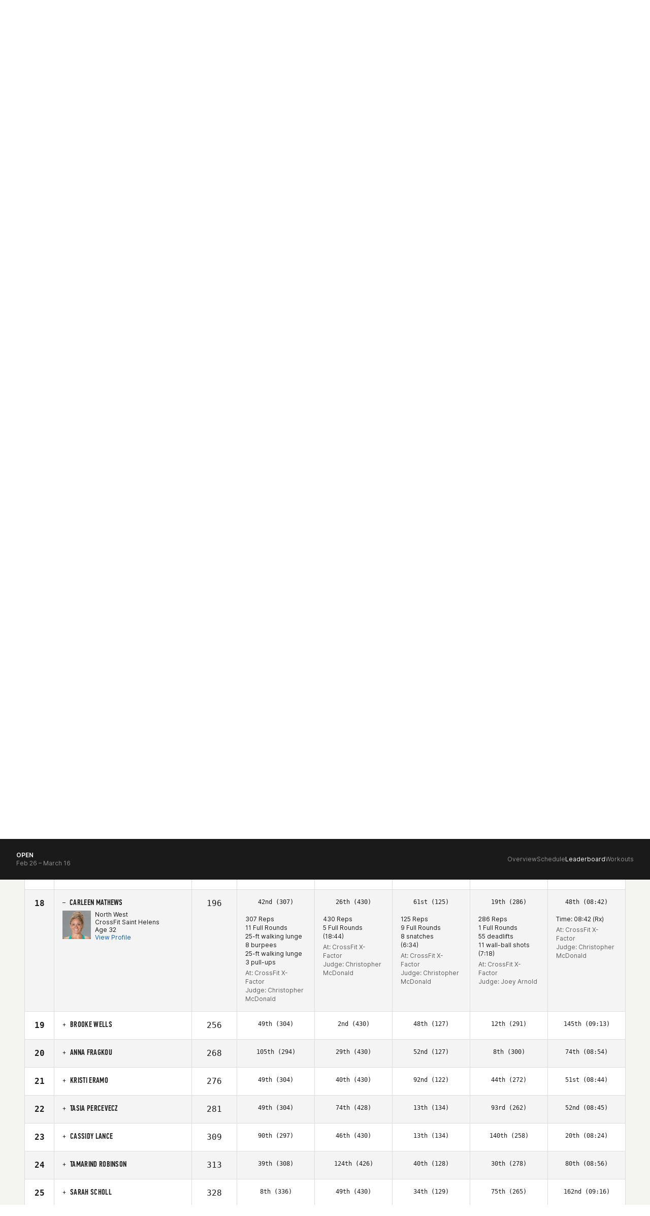

--- FILE ---
content_type: text/javascript
request_url: https://games.crossfit.com/assets/build/games-lb-render.js
body_size: 10518
content:
define([ "games-lb-config", "dynamic-component", "underscore", "games-lb-helpers" ], function(config, dc, _, helpers) {
    var h = dc.h;
    function Render(update, state) {
        var isMobile = state.isMobile();
        var classes = ".inner-container";
        var isRosterLeaderboard = state.isRosterLeaderboard;
        var displayRosterRegionColumn = isRosterLeaderboard && state.displayRosterRegionColumn;
        var displayRosterStatusColumn = isRosterLeaderboard && state.displayRosterStatusColumn;
        var displayRosterRanksColumn = isRosterLeaderboard && state.displayRosterRanksColumn;
        var controls = state.controls.list;
        var competition = helpers.getControlSelectedValue(controls, config.CONTROL.NAME.COMPETITION);
        var isEmptyLeaderboard = state.athletes.length == 0;
        var main = [];
        var hero = {};
        var leaderboard_year = state.meta.leaderboardYear || "";
        var leaderboard_name = state.meta.leaderboardName;
        var kicker = leaderboard_year + " Games Season";
        if (leaderboard_name == "Games" && (leaderboard_year == 2022 || leaderboard_year == 2023)) {
            kicker = leaderboard_year + " NOBULL CrossFit Games";
        }
        if (!helpers.isCustomLeaderboard(state)) {
            hero = h(".hero-bg", {
                attributes: {
                    "data-name": state.competitionType
                }
            }, [ h("div.inner-container", [ h("div.heading-text", [ h("h1", "Leaderboard"), h("p.kicker", kicker) ]), !isMobile ? h("div.desktop.controls", renderControls(update, state, isRosterLeaderboard)) : h("button.filter", {
                "ev-click": function() {
                    update("toggleFilterVisibility");
                }
            }, [ state.controls.visible ? "Close" : "Filters" ]) ]) ]);
        }
        if (state.error) {
            var errorClass = state.error.severity == config.ERROR_SEVERITY.ERROR ? ".text-danger" : ".text-info";
            main.push(h("div.empty-leaderboard" + errorClass, [ state.error.message ]));
        } else if (isEmptyLeaderboard) {
            main.push(h("div.empty-leaderboard", [ helpers.isNationalChampionsLeaderboard(controls) ? config.ERROR_MESSAGE.EMPTY_LEADERBOARD_NATIONAL_CHAMPIONS : config.ERROR_MESSAGE.EMPTY_LEADERBOARD ]));
        } else {
            main = main.concat([ isMobile ? renderMobileAthletes(update, state.workouts, state.athletes, isRosterLeaderboard, displayRosterRegionColumn, displayRosterStatusColumn, displayRosterRanksColumn, competition) : renderDesktopAthletes(update, state.workouts, state.athletes, undefined, controls, isRosterLeaderboard, displayRosterRegionColumn, displayRosterStatusColumn, displayRosterRanksColumn, state.activeWorkoutPage), isMobile ? renderMobileFooter(update, state.footer) : renderDesktopFooter(update, state.footer) ]);
        }
        main = h("div" + classes, [ isMobile ? h("div.mobile.controls" + (state.controls.visible ? "" : ".hidden"), {
            visibilityClass: new helpers.TransitionEndClassHook(controls.visible ? "expanded" : "collapsed")
        }, renderControls(update, state, isRosterLeaderboard)) : "", renderSponsor(state), renderGlobalError(state.globalError) ].concat(main));
        main = [ renderCustomLeaderboardHeader(update, state, controls) ].concat(main);
        classes = !state.initialized ? ".loading-initial" : "";
        classes += state.globalError ? ".global-error" : "";
        if (!helpers.isCustomLeaderboard(state)) {
            main = h("div.lb-main" + classes, [ hero, main ]);
        } else {
            main = h("div.lb-main" + classes, [ main ]);
        }
        if (helpers.isCustomLeaderboard(state) && !state.isLoading()) {
            helpers.expressionsExpandButton(state);
        }
        return main;
    }
    Render.renderDesktopAthletes = renderDesktopAthletes;
    Render.renderMobileAthletes = renderMobileAthletes;
    Render.renderGlobalError = renderGlobalError;
    Render.renderDesktopFooterPages = renderDesktopFooterPages;
    Render.renderMobileFooterPages = renderMobileFooterPages;
    Render.renderSelectControl = renderSelectControl;
    return Render;
    function renderGlobalError(message) {
        return h("div.global-error-message", [ message || "" ]);
    }
    function renderCustomLeaderboardHeader(update, state, controls) {
        var header = [];
        var header_buttons = [];
        if (helpers.isCustomLeaderboard(state) && !_.isEmpty(state.customLeaderboard)) {
            if (!state.initialCompetitionInfo.customLeaderboard.embed) {
                var totalCompetitors = state.footer.totalCompetitors;
                if (!state.isMobile() && totalCompetitors > 0) {
                    if (totalCompetitors <= 1e4) {
                        header_buttons = header_buttons.concat([ h("a#lbExport", {
                            attributes: {
                                title: "Download " + totalCompetitors + (totalCompetitors > 1 ? " athletes" : " athlete")
                            },
                            "ev-click": function(event) {
                                var button = $(event.target);
                                button.prop("disable", true).text("Downloading ...");
                                $.get(helpers.createCustomLeaderboardUrl(state, {
                                    per_page: 0
                                }), function(data) {
                                    event.preventDefault();
                                    if (data.statusCode == 413) {
                                        button.text("Download exceeds 10,000 athlete maximum");
                                    } else if (data.statusCode == 408) {
                                        var attempts = button.data("attempts") || 1, max_attempts = 3, wait_between_attempts = 1e3;
                                        if (attempts >= max_attempts) {
                                            button.text("Download is large.  Please try again.");
                                        } else {
                                            window.setTimeout(function() {
                                                button.data("attempts", ++attempts);
                                                event.target.click();
                                            }, wait_between_attempts);
                                        }
                                    } else {
                                        var csv = [ [ "Name", "CFID", "Age", "Gender", "Country", "Overall Rank", "Overall Points" ].concat(_.map(state.workouts, function(workout) {
                                            var name = workout.display;
                                            return [ name + " Rank", name + " Score", name + " Time / Tiebreak (secs)" ];
                                        })).join(",") ];
                                        if (data.leaderboardRows) {
                                            csv = csv.concat(data.leaderboardRows.map(function(row) {
                                                var entrant = row.entrant, scores = row.scores;
                                                var row = [ entrant.competitorName, entrant.competitorId, entrant.age, entrant.gender, entrant.countryOfOriginName, row.overallRank, row.overallScore ];
                                                if (scores) {
                                                    row = row.concat(scores.map(function(score) {
                                                        return [ score.rank, score.scoreDisplay, score.time ];
                                                    }));
                                                }
                                                return row.join(",");
                                            })).join("\n");
                                        }
                                        button.text("Download Complete").prop("disable", false);
                                        var link = $("<a>").attr({
                                            href: "data:text/csv;charset=utf-8," + encodeURIComponent(csv),
                                            download: state.customLeaderboard.name.replace(/\s/g, "-") + ".csv"
                                        }).appendTo($("body"));
                                        link.get(0).click();
                                        link.remove();
                                    }
                                });
                            }
                        }, [ h("span", [ "Download" ]), h("img.light", {
                            attributes: {
                                src: config.ICON_IMAGE_PATH + "download-light.svg"
                            }
                        }) ]) ]);
                    } else {
                        header_buttons = header_buttons.concat([ h("a#lbExport", {
                            attributes: {
                                title: "Download exceeds 10,000 athlete maximum"
                            },
                            "ev-click": function(event) {
                                var button = $(event.target);
                                button.prop("disable", true).text(button.attr("title"));
                            }
                        }, [ h("span", [ "Download" ]), h("img.light", {
                            attributes: {
                                src: config.ICON_IMAGE_PATH + "download-light.svg"
                            }
                        }) ]) ]);
                    }
                }
                if (state.customLeaderboard.is_owner) {
                    header_buttons = header_buttons.concat([ h("a.btn.btn-white-outline", {
                        href: "/manage-custom-leaderboards/" + state.customLeaderboard.identifier + "/edit"
                    }, [ h("span", [ "Edit" ]), h("img.light", {
                        attributes: {
                            src: config.ICON_IMAGE_PATH + "edit-light.svg"
                        }
                    }), h("img.dark", {
                        attributes: {
                            src: config.ICON_IMAGE_PATH + "edit.svg"
                        }
                    }) ]) ]);
                }
            }
            header = [ h("div.inner-container", [ h("div.top-container", [ h("div.name-container", [ h("h1.name", state.customLeaderboard.name), h("h2", "Custom Leaderboard") ]), h("div.button-container", header_buttons) ]), h("div.bottom-container", [ h("div.contains-container", [ h("div.text", [ "This Leaderboard Contains:" ]), renderCustomLeaderboardExpressions(update, state) ]), h("div.athlete-search", renderControls(update, state)) ]) ]) ];
            return h("div.header", header);
        }
    }
    function renderCustomLeaderboardExpressions(update, state) {
        var expressions = state.customLeaderboard.query, expanded = state.customLeaderboard.ui.expanded, query = state.customLeaderboard.query, expandedClass = "";
        if (expanded != null) {
            expandedClass = state.customLeaderboard.ui.expanded ? ".expanded" : ".collapsed";
        } else {
            if (query.length > 0) {
                expandedClass = ".collapsed";
            }
        }
        return h("div.expressions", [ h("div#expressionsExpand.hidden", [ h("span.toggle", {
            onclick: function() {
                update("toggleExpressionsExpansion");
            }
        }, [ expanded ? "Less" : "More" ]) ]), h("ul#query.list-unstyled.small" + expandedClass, [ expressions.map(function(expression) {
            var label = expression.label.split("Include: ");
            label = label.length > 1 ? label[1] : label[0];
            return h("li.expression", [ h("span", label) ]);
        }) ]) ]);
    }
    function renderControls(update, state, isRosterLeaderboard) {
        var controls = state.controls;
        if (_.isEmpty(controls.list)) {
            return h("div.empty");
        } else {
            if (helpers.isCustomLeaderboard(state)) {
                var dynamicControls = controls.list.map(function(c, i) {
                    if (c.type === config.CONTROL.TYPE.SEARCH && c.name == config.CONTROL.NAME.ATHLETE_SEARCH) {
                        return renderSearchControl(update, c, i, controls.list, state);
                    }
                });
            } else {
                var dynamicControls = controls.list.map(function(c, i) {
                    if (c.type === config.CONTROL.TYPE.SELECT) {
                        return renderSelectControl(update, c, i, controls.list);
                    } else if (c.type === config.CONTROL.TYPE.MULTISELECT) {
                        return renderMultiSelectControl(update, c, i);
                    } else if (c.type === config.CONTROL.TYPE.SEARCH) {
                        return renderSearchControl(update, c, i, controls.list, state);
                    } else if (c.type === config.CONTROL.TYPE.BUTTON) {
                        return renderButtonControl(update, c, i);
                    } else {
                        return renderInvalidControl();
                    }
                });
            }
            var size = _.size(dynamicControls);
            var filtered = _.filter(dynamicControls, function(e) {
                return e != undefined;
            });
            var key = size - 1;
            if (dynamicControls[key] == undefined) {
                key = filtered.length;
            }
            var additionalLeaderboardButtons = renderAdditionalLeaderboardButtons(state);
            if (additionalLeaderboardButtons) {
                dynamicControls.push(additionalLeaderboardButtons);
            }
            var eventDetailsLink = renderEventDetailsLink(state);
            if (eventDetailsLink) {
                dynamicControls.push(eventDetailsLink);
            }
            return dynamicControls;
        }
    }
    function renderSelectControl(update, control, controlIndex, controlsList) {
        var selectClass = control.class ? "." + control.class : "", divisionControl = _.findWhere(controlsList, {
            name: config.CONTROL.NAME.DIVISION
        }), divisionId = _.isObject(divisionControl) ? divisionControl.selectedValue : config.CONTROL.VALUE.DIVISION.DEFAULT, data_name = control.name;
        if (control.name === config.CONTROL.NAME.WORKOUT_TYPE) {
            var validWorkoutTypes = [];
            if (divisionId == parseInt(config.CONTROL.VALUE.DIVISION.TEAM)) {
                validWorkoutTypes = [ config.CONTROL.VALUE.WORKOUT_TYPE.RXD ];
            } else {
                var divisionValue = _.findWhere(divisionControl.data, {
                    value: String(divisionId)
                }), competition_year = helpers.getYear(controlsList);
                if (divisionValue.type == config.DIVISION_TYPE.ADAPTIVE) {
                    if (competition_year >= 2023) {
                        validWorkoutTypes = [ config.CONTROL.VALUE.WORKOUT_TYPE.RXD, config.CONTROL.VALUE.WORKOUT_TYPE.SCALED ];
                    } else {
                        validWorkoutTypes = [ config.CONTROL.VALUE.WORKOUT_TYPE.RXD ];
                    }
                }
            }
            if (!_.isEmpty(validWorkoutTypes)) {
                control.data = _.filter(control.data, function(option) {
                    return validWorkoutTypes.includes(option.value);
                });
                if (!_.findWhere(control.data, {
                    value: parseInt(control.selectedValue)
                })) {
                    control.selectedValue = control.data[0].value;
                }
            }
        } else if (control.name === config.CONTROL.NAME.HASHTAG_SEARCH) {
            if (divisionId == parseInt(config.CONTROL.VALUE.DIVISION.TEAM)) {
                return null;
            }
        }
        if (data_name == null) {
            data_name = control.config_name;
        }
        if (control.data.length > 1 || control.force_render) {
            var selection = getSelectedOption(control.data, control.selectedValue) || control.data[0], selectionDisplay = selection ? selection.display_override || selection.display : "";
            return h("div.control.select" + selectClass, {
                attributes: {
                    "data-name": data_name
                }
            }, [ h("div.input.select-wrapper", [ renderLabelElement(data_name, control.label), h("div.text", [ h("span", [ selectionDisplay ]), h("span.down-caret") ]), renderSelectElement(data_name, control.data, control.selectedValue, selectChangeHandler(update, controlIndex)) ]) ]);
        }
    }
    function renderMultiSelectControl(update, state, controlIndex) {
        var selection = getSelectedOption(state.data, state.selectedValue);
        selection = selection || state.data[0];
        var selectionDisplay = selection ? selection.display : "";
        var childSelection = getSelectedOption(selection.selects, selection.selectedValue);
        var childSelectionDisplay = childSelection ? childSelection.display : "";
        return h("div.control.multiselect", {
            attributes: {
                "data-name": state.name
            }
        }, [ h("div.group", [ renderLabelElement(state.name, state.label), h("div.input.select-wrapper", [ selectionDisplay, renderSelectElement(state.name, state.data, state.selectedValue, selectChangeHandler(update, controlIndex)) ]) ]), h("div.group", [ renderLabelElement(selection.name, ""), h("div.input.select-wrapper", [ childSelectionDisplay, renderSelectElement(selection.name, selection.selects, selection.selectedValue, multiselectChildChangeHandler(update, controlIndex)) ]) ]) ]);
    }
    function renderSearchControl(update, control, controlIndex, controlsList, state) {
        var widget, suggestion;
        var clearSearchHandler = false, placeholder_override = false, selectedDivision = helpers.getSelectedDivision(controlsList);
        if (control.name === config.CONTROL.NAME.ATHLETE_SEARCH) {
            if (helpers.isAffiliateSearch(controlsList)) {
                suggestion = function(affiliate) {
                    return "<div>" + affiliate.name + "</div>";
                };
                placeholder_override = "Search by Affiliate";
            } else {
                if (selectedDivision == config.CONTROL.VALUE.DIVISION.TEAM) {
                    suggestion = function(team) {
                        var affiliate = team.affiliate ? "<br><span class='text-muted'>" + team.affiliate + "</span>" : "";
                        return "<div><b>" + team.name + "</b>" + affiliate + "</div>";
                    };
                    placeholder_override = "Search by Team";
                } else {
                    suggestion = function(athlete) {
                        var division = athlete.division_name ? "<br><span class='text-muted'>" + athlete.division_name + "</span>" : "";
                        var affiliate = athlete.affiliate ? "<br><span class='text-muted'>" + athlete.affiliate + "</span>" : "";
                        var child_competition_name = athlete.child_competition_name ? "<br><span class='text-muted'>" + athlete.child_competition_name + "</span>" : "";
                        return "<div><b>" + athlete.name + "</b>" + division + affiliate + child_competition_name + "</div>";
                    };
                }
            }
            widget = new helpers.AthleteSearchWidget({
                name: control.name,
                source: helpers.createAthleteSearchSource(state, controlsList),
                suggestion: suggestion,
                display: control.selectedValue.display,
                placeholder: placeholder_override || control.placeholder_override || control.placeholder,
                controls: controlsList,
                selectHandler: searchSelectHandler(update, controlIndex),
                changeHandler: athleteSearchChangeHandler(update, controlIndex),
                startLoadingHandler: update.bind({}, "startLoading"),
                stopLoadingHandler: update.bind({}, "stopLoading")
            });
            clearSearchHandler = function(control) {
                update("setAthleteAutoCompleteResults", {
                    name: ""
                });
                if (helpers.isCustomLeaderboard(state)) {
                    helpers.setQueryString({});
                }
                update("setControlSelectedValue", {
                    controlIndex: controlIndex,
                    selectedValue: function(control) {
                        return {
                            display: null,
                            value: null
                        };
                    }
                });
            };
        } else if (control.name === config.CONTROL.NAME.HASHTAG_SEARCH) {
            if (selectedDivision != config.CONTROL.VALUE.DIVISION.TEAM) {
                var inputSanitizerHandler = function() {
                    return function(event) {
                        var input = $(event.target), value = input.val(), regex;
                        try {
                            regex = new RegExp(/[^\p{Alphabetic}\d]/, "ug");
                        } catch (error) {
                            regex = new RegExp(/[^\w\u0080-\u00FF\u0370-\u03FF\u0400-\u04FF]/, "g");
                        }
                        input.typeahead("val", value.replace(regex, ""));
                    };
                };
                widget = new helpers.HashtagSearchWidget({
                    name: control.name,
                    source: helpers.createHashtagSearchSource(controlsList),
                    suggestion: function(hashtag) {
                        return "<div>" + hashtag.name + "</div>";
                    },
                    display: control.selectedValue.display,
                    placeholder: placeholder_override || control.placeholder_override || control.placeholder,
                    controls: controlsList,
                    selectHandler: searchSelectHandler(update, controlIndex),
                    changeHandler: searchChangeHandler(update, controlIndex),
                    startLoadingHandler: update.bind({}, "startLoading"),
                    stopLoadingHandler: update.bind({}, "stopLoading"),
                    inputSanitizerHandler: inputSanitizerHandler(update, controlIndex)
                });
            }
        } else if (control.data) {
            var searchData = _.flatten(control.data.map(function(elem) {
                var result = [];
                if (elem.states) {
                    result = elem.states.slice(0);
                }
                result.push(elem);
                return result;
            }));
            if (searchData.length > 0) {
                widget = new helpers.LocalSearchWidget({
                    name: control.name,
                    display: control.selectedValue.display,
                    placeholder: placeholder_override || control.placeholder_override || control.placeholder,
                    data: searchData,
                    selectHandler: localSearchSelectHandler(update, controlIndex),
                    changeHandler: searchChangeHandler(update, controlIndex)
                });
            }
        }
        if (!clearSearchHandler) {
            clearSearchHandler = function() {
                update("setControlSelectedValue", {
                    controlIndex: controlIndex,
                    selectedValue: function() {
                        return {
                            display: null,
                            value: null
                        };
                    }
                });
            };
        }
        if (widget) {
            var children = [ widget ];
            var display = control.selectedValue.display;
            if (display != "" && typeof display != "undefined") {
                children.push([ h("span.cficon.cficon-withdrawn.clear-search", {
                    "ev-click": function() {
                        clearSearchHandler(control);
                    }
                }) ]);
            }
            return h("div.control.search", {
                attributes: {
                    "data-name": control.name
                }
            }, [ h("div.input", children) ]);
        }
    }
    function renderButtonControl(update, state) {
        var buttonClass = state.class ? "." + state.class : "", selected = _.findWhere(state.data, {
            value: state.selectedValue
        }), buttonText = selected.display;
        if (selected.icon) {
            buttonText = [ h("i.cficon.cficon-" + selected.icon) ].concat(buttonText);
        }
        return h("div.control.button" + buttonClass, {
            attributes: {
                "data-name": state.name
            }
        }, [ h("button.btn", {
            "ev-click": function() {
                update("toggleButton", {
                    name: state.name
                });
            },
            attributes: {
                value: selected.value
            }
        }, [ buttonText ]) ]);
    }
    function renderAdditionalLeaderboardButtons(state) {
        var controlsList = state.controls.list, leaderboards = state.athleteAutoCompleteResults.leaderboards, athlete = state.athleteAutoCompleteResults.athlete;
        if (leaderboards) {
            var onCurrentLeaderboard = helpers.isAthleteOnCurrentLeaderboard(leaderboards, controlsList), currentLeaderboard = _.find(leaderboards, onCurrentLeaderboard);
            if (currentLeaderboard) {
                currentLeaderboard.current_leaderboard = true;
            }
            var buttons = $.map(leaderboards, function(lb) {
                var currentLeaderboardClass = lb.current_leaderboard ? ".current-leaderboard" : "";
                return h("button.btn.btn-link" + currentLeaderboardClass, {
                    "ev-click": function() {
                        var queryString = $.currentQueryString();
                        queryString["division"] = lb.division_id;
                        queryString["scaled"] = lb.tier;
                        window.location = helpers.setQueryString(queryString);
                    }
                }, [ lb.division_name + " " + lb.tier_name ]);
            });
            if (buttons.length > 0 && !helpers.isCustomLeaderboard(state)) {
                return h("div#athleteLeaderboards.control.list", [ renderLabelElement("athlete-leaderboards", athlete.first_name + "'s Athlete Leaderboards"), h("div", buttons) ]);
            }
        }
    }
    function renderEventDetailsLink(state) {
        var eventDetailsLink = state.competitionConfig.event_details_link;
        if (typeof eventDetailsLink != "undefined") {
            return h("div.event-details-link.control", [ h("a", {
                attributes: {
                    href: eventDetailsLink.url,
                    target: "_blank"
                }
            }, [ eventDetailsLink.text ]) ]);
        }
    }
    function renderSponsor(state) {
        var sponsor = state.competitionConfig.leaderboard_sponsor;
        if (!sponsor || !sponsor.logo || sponsor.logo === "") {
            return;
        }
        var sponsor_by_text = sponsor.sponsored_by_text || "";
        var sponsor_link = sponsor.link && typeof sponsor.link === "object" ? sponsor.link : {};
        var link_url = sponsor_link.url || "";
        var link_text = sponsor_link.text || "";
        var attributes = {
            title: link_text,
            alt: link_text,
            src: sponsor.logo
        };
        return h("div.leaderboard-sponsor-link", [ sponsor_by_text ? h("span", sponsor_by_text) : null, link_url ? h("a", {
            attributes: {
                href: link_url,
                target: "_blank",
                rel: "noopener noreferrer"
            }
        }, [ h("img", {
            attributes: attributes
        }) ]) : h("img", {
            attributes: attributes
        }) ]);
    }
    function renderInvalidControl() {
        return h("div.control.invalid", [ "Invalid Control" ]);
    }
    function renderLabelElement(name, label) {
        return h("label", {
            attributes: {
                "for": "control-" + name
            }
        }, [ label ]);
    }
    function renderSelectElement(name, options, selectedValue, onChange) {
        return h("select#control-" + name, {
            attributes: {
                name: name
            },
            "ev-change": _.isFunction(onChange) ? onChange : undefined
        }, options.map(function(o) {
            var display = o.display_override || o.display;
            return renderOptionElement(o.value, display, o.value == selectedValue);
        }));
    }
    function renderOptionElement(value, display, selected) {
        return h("option", {
            attributes: {
                value: value
            },
            selected: selected
        }, [ display ]);
    }
    function getSelectedOption(options, value) {
        return _.find(options, function(o) {
            return o.value == value;
        });
    }
    function selectChangeHandler(update, controlIndex) {
        return function onChange(event) {
            update("setControlSelectedValue", {
                controlIndex: controlIndex,
                selectedValue: event.target.value
            });
        };
    }
    function multiselectChildChangeHandler(update, controlIndex) {
        return function onChange(event) {
            update("setMultiselectChildSelectedValue", {
                controlIndex: controlIndex,
                selectedValue: event.target.value
            });
        };
    }
    function searchSelectHandler(update, controlIndex) {
        return function(event, selection) {
            update("setAthleteSearchControls", {
                selection: selection,
                controlIndex: controlIndex
            });
        };
    }
    function athleteSearchChangeHandler(update, controlIndex) {
        return function(event) {
            if (!helpers.isAlphanumericKey(event.keyCode) && event.keyCode !== 8) return;
            update("setAthleteAutoCompleteResults", {
                name: event.target.value
            });
            update("setControlSelectedValue", {
                controlIndex: controlIndex,
                selectedValue: function(control) {
                    if (control.selectedValue.display === event.target.value) return control.selectedValue;
                    return {
                        display: event.target.value,
                        value: null
                    };
                }
            });
        };
    }
    function searchChangeHandler(update, controlIndex) {
        return function(event) {
            if (!helpers.isAlphanumericKey(event.keyCode) && event.keyCode !== 8) return;
            update("setControlSelectedValue", {
                controlIndex: controlIndex,
                selectedValue: function(control) {
                    if (control.selectedValue.display === event.target.value) return control.selectedValue;
                    return {
                        display: event.target.value,
                        value: null
                    };
                }
            });
        };
    }
    function localSearchSelectHandler(update, controlIndex) {
        return function(event, selection) {
            update("setControlSelectedValue", {
                controlIndex: controlIndex,
                selectedValue: {
                    display: selection.display,
                    value: selection.value
                }
            });
        };
    }
    function renderDesktopAthletes(update, workouts, athletes, onClickRow, controls, isRosterLeaderboard, displayRosterRegionColumn, displayRosterStatusColumn, displayRosterRanksColumn, activeWorkoutPage) {
        var division = helpers.getSelectedDivision(controls);
        var competition = helpers.getControlSelectedValue(controls, config.CONTROL.NAME.COMPETITION);
        var year = helpers.getControlSelectedValue(controls, config.CONTROL.NAME.YEAR);
        var sort = helpers.getControlSelectedValue(controls, config.CONTROL.NAME.SORT);
        return h("table.desktop.athletes", [ new helpers.WorkoutPageButtonWidget({
            direction: "previous",
            text: "",
            activeWorkoutPage: activeWorkoutPage,
            update: update,
            numWorkouts: workouts.length
        }), new helpers.WorkoutPageButtonWidget({
            direction: "next",
            text: "",
            activeWorkoutPage: activeWorkoutPage,
            update: update,
            numWorkouts: workouts.length
        }), renderTableHeader(update, isRosterLeaderboard, displayRosterRegionColumn, displayRosterStatusColumn, displayRosterRanksColumn, workouts, controls, competition, year, division, activeWorkoutPage), renderTableBody(update, isRosterLeaderboard, displayRosterRegionColumn, displayRosterStatusColumn, displayRosterRanksColumn, workouts, athletes, sort, activeWorkoutPage, competition, onClickRow) ]);
    }
    function renderMobileAthletes(update, workouts, athletes, isRosterLeaderboard, displayRosterRegionColumn, displayRosterStatusColumn, displayRosterRanksColumn, competition) {
        return h("div.mobile.athletes", athletes.map(function(a, i) {
            var classes = a.ui.expanded ? ".expanded" : ".collapsed";
            classes += a.ui.alternateView ? ".alternate" : "";
            classes += a.ui.highlight ? ".highlighted" : "";
            if (!isRosterLeaderboard) {
                classes += a.ui.drawBlueHR ? ".bottom-border" : "";
            }
            classes += helpers.isAthleteDisqualified(a) ? ".disqualified" : "";
            return h("div.athlete" + classes, {
                scroll: a.ui.highlight && a.ui.firstHighlight ? new helpers.AthleteScrollHook(a.ui.timestamp) : undefined
            }, [ renderMobileAthletesName(update, a, i, isRosterLeaderboard, displayRosterRanksColumn, competition), renderMobileAthletesDetails(update, a, i, workouts, isRosterLeaderboard, displayRosterRegionColumn, displayRosterStatusColumn, displayRosterRanksColumn, competition) ]);
        }));
    }
    function renderMobileAthletesName(update, athlete, index, isRosterLeaderboard, displayRosterRanksColumn, competition) {
        var name;
        if (competition == config.CONTROL.VALUE.COMPETITION.TEAM_SERIES) {
            var roster = athlete.roster;
            name = helpers.getTeamSeriesHeadlineName(roster);
        } else {
            name = athlete.entrant.competitorName;
        }
        var children = [ h("span.name", [ name ]) ];
        if (isRosterLeaderboard) {
            if (displayRosterRanksColumn) {
                children = [ h("span.pos", [ athlete.overallRank ]), h("span.total-points", [ athlete.overallScore != "" ? "(" + athlete.overallScore + ")" : "" ]) ].concat(children);
            }
        } else {
            children = [ h("span.pos", [ athlete.overallRank ]), h("span.total-points", [ athlete.overallScore != "" ? "(" + athlete.overallScore + ")" : "" ]) ].concat(children);
        }
        return h("h3", {
            "ev-click": function() {
                update("toggleAthleteExpansion", {
                    index: index
                });
            }
        }, [ renderInviteStatus(athlete), h("span.athlete-placement-stat-name", children), renderCountryChampionFlag(update, athlete) ]);
    }
    function renderMobileAthletesDetails(update, athlete, index, workouts, isRosterLeaderboard, displayRosterRegionColumn, displayRosterStatusColumn, displayRosterRanksColumn, competition) {
        var numWorkouts = workouts.length;
        var minRows = competition == config.CONTROL.VALUE.COMPETITION.TEAM_SERIES ? Math.max(numWorkouts, 6) : Math.max(numWorkouts, 3);
        return h("div.details", [ renderMobileAthletesScores(athlete, workouts, isRosterLeaderboard, displayRosterRegionColumn, displayRosterStatusColumn, minRows), renderMobileAthletesProfile(update, athlete, index, competition), renderMobileAthletesInfo(athlete, minRows, competition) ]);
    }
    function renderMobileAthletesScores(athlete, workouts, isRosterLeaderboard, displayRosterRegionColumn, displayRosterStatusColumn, minRows) {
        var regionName = athlete.entrant.regionName;
        regionName = regionName ? "Region: " + regionName + " " : "";
        var emptyRows = createEmptyListItems(minRows - workouts.length);
        var scoreChildren;
        if (isRosterLeaderboard) {
            scoreChildren = [ displayRosterStatusColumn ? h("li", [ "Invitation Status: " + helpers.getInvitationStatus(athlete) ]) : undefined, displayRosterRegionColumn ? h("li", [ regionName + "(" + athlete.overallRank + ")" ]) : undefined ].concat(emptyRows.slice(Number(displayRosterRegionColumn) + Number(displayRosterStatusColumn)));
        } else {
            scoreChildren = workouts.map(function(w, ii) {
                var score = athlete.scores[ii];
                return h("li", [ w.display + ":", renderScoreDisplay(score, true) || h("span", [ "--" ]), score.video == 1 ? renderScoreVideoIcon(score.scoreIdentifier) : undefined ]);
            }).concat(emptyRows);
        }
        return h("ul.scores", scoreChildren);
    }
    function renderMobileAthletesInfo(athlete, minRows, competition) {
        var entrant = athlete.entrant;
        var children = [];
        var isTeamSeries = competition == config.CONTROL.VALUE.COMPETITION.TEAM_SERIES;
        if (entrant.countryOfOriginName) children.push(h("li", [ entrant.countryOfOriginName ]));
        if (entrant.regionName) children.push(h("li", [ entrant.regionName ]));
        if (!isTeamSeries && entrant.age) children.push(h("li", [ "Age " + entrant.age ]));
        if (!isTeamSeries && entrant.height && entrant.weight) children.push(h("li", [ helpers.getAthleteHeightAndWeight(athlete) ]));
        var emptyRows = createEmptyListItems(minRows - children.length);
        return h("ul.info", children.concat(emptyRows));
    }
    function renderMobileAthletesProfile(update, athlete, index, competition) {
        var entrant = athlete.entrant;
        var division = entrant.divisionId;
        var isTeamSeries = competition == config.CONTROL.VALUE.COMPETITION.TEAM_SERIES;
        var img, teamName;
        if (isTeamSeries) {
            teamName = h("p", entrant.competitorName);
            img = h(".images", athlete.roster.map(function(a) {
                return renderAthleteProfileImage(athlete, a, null);
            }));
        } else {
            img = renderAthleteProfileImage(athlete, entrant, division);
        }
        return h("div.profile", {
            "ev-click": function(event) {
                if (event.target.tagName !== "A") {
                    update("toggleAthleteAlternateView", {
                        index: index
                    });
                }
            }
        }, [ teamName, img, renderAthleteProfileLink(athlete, division, competition) ]);
    }
    function renderAthleteProfileImage(athlete, entrant, division) {
        var image = helpers.lazyLoadAthleteProfileImage(athlete, entrant, division);
        if (image) {
            return h("img", {
                attributes: image
            });
        }
        return null;
    }
    function renderAthleteProfileLink(athlete, division, competition) {
        var profileHref = helpers.getProfileUrl(athlete, division, competition);
        if (profileHref) {
            return h("a.profile-link", {
                attributes: {
                    href: profileHref
                }
            }, [ "View Profile" ]);
        }
        return null;
    }
    function createEmptyListItems(n) {
        var items = [];
        for (var i = 0; i < n; i++) {
            items.push(h("li"));
        }
        return items;
    }
    function renderTableHeader(update, isRosterLeaderboard, displayRosterRegionColumn, displayRosterStatusColumn, displayRosterRanksColumn, workouts, controls, competition, year, division, activeWorkoutPage) {
        var children;
        if (isRosterLeaderboard) {
            children = [ displayRosterRanksColumn ? h("th.pos", [ helpers.getRankTitle(competition, year, controls) ]) : undefined, h("th.name", [ "NAME" ]), displayRosterRegionColumn ? h("th.region", [ "REGION" ]) : undefined, displayRosterStatusColumn ? h("th.status", [ "STATUS" ]) : undefined, displayRosterRanksColumn ? h("th.total-points", [ helpers.getPointsTitle(competition, year, controls) ]) : undefined ];
        } else {
            var pageWorkouts = helpers.getActiveWorkoutPageSubset(workouts, activeWorkoutPage);
            children = [ h("th.pos", [ helpers.getRankTitle(competition, year, controls) ]), h("th.name", [ "NAME" ]), h("th.total-points", [ helpers.getPointsTitle(competition, year, controls) ]) ].concat(pageWorkouts.map(function(w, index) {
                var number = 0;
                var display = "";
                if (w.exists) {
                    number = w.sequence;
                    display = w.display;
                }
                return renderWorkoutHead(update, controls, number, display);
            }));
        }
        return h("thead", [ h("tr", children) ]);
    }
    function renderWorkoutHead(update, controls, number, display) {
        var sortIndex = helpers.findIndexWhere(controls, {
            name: config.CONTROL.NAME.SORT
        });
        var selectedSort = helpers.getControlSelectedValue(controls, config.CONTROL.NAME.SORT);
        var isSelected = selectedSort === number;
        var downCaret = isSelected ? h("i.cficon-carrot-down") : null;
        return h("th" + (isSelected ? ".selected" : "") + (sortIndex >= 0 ? ".pointer" : ""), {
            onclick: function() {
                update("setControlSelectedValue", {
                    controlIndex: sortIndex,
                    selectedValue: number
                });
            },
            attributes: {
                "data-workout": number
            }
        }, [ display, downCaret ]);
    }
    function renderTableBody(update, isRosterLeaderboard, displayRosterRegionColumn, displayRosterStatusColumn, displayRosterRanksColumn, workouts, athletes, sortWorkout, activeWorkoutPage, competition, onClickRow) {
        var athleteNodes = athletes.map(function(a, i) {
            return renderAthleteRow(update, isRosterLeaderboard, displayRosterRegionColumn, displayRosterStatusColumn, displayRosterRanksColumn, a, i, sortWorkout, activeWorkoutPage, workouts, competition, onClickRow);
        });
        return h("tbody", athleteNodes);
    }
    function renderAthleteRow(update, isRosterLeaderboard, displayRosterRegionColumn, displayRosterStatusColumn, displayRosterRanksColumn, athlete, athleteIndex, sortWorkout, activeWorkoutPage, workouts, competition, onClick) {
        var regionName = athlete.entrant.regionName;
        regionName = regionName ? regionName + " " : "";
        var classes = athlete.ui.expanded ? ".expanded" : ".collapsed";
        classes += athlete.ui.highlight ? ".highlighted" : "";
        if (!isRosterLeaderboard) {
            classes += athlete.ui.drawBlueHR ? ".bottom-border" : "";
        }
        classes += helpers.isAthleteDisqualified(athlete) ? ".disqualified" : "";
        var children;
        if (isRosterLeaderboard) {
            children = [ displayRosterRanksColumn ? h("td.pos", [ h("div.cell-inner", [ athlete.overallRank ]) ]) : undefined, renderAthleteNameCell(update, athlete, competition), displayRosterRegionColumn ? h("td.region", [ h("div.cell-inner", [ regionName + "(" + athlete.overallRank + ")" ]) ]) : undefined, displayRosterStatusColumn ? h("td.status", [ h("div.cell-inner", [ helpers.getInvitationStatus(athlete) ]) ]) : undefined, displayRosterRanksColumn ? h("td.total-points", [ h("div.cell-inner", [ athlete.overallScore ]) ]) : undefined ];
        } else {
            var pageScores = helpers.getActiveWorkoutPageSubset(athlete.scores, activeWorkoutPage);
            children = [ h("td.pos" + (sortWorkout == "0" ? ".active-sort" : ""), [ h("div.cell-inner", [ athlete.overallRank ]) ]), renderAthleteNameCell(update, athlete, competition), h("td.total-points", [ h("div.cell-inner", [ athlete.overallScore ]) ]) ].concat(pageScores.map(function(s, i) {
                if (i < workouts.length) {
                    return renderAthleteScore(s, sortWorkout == s.sequence);
                } else {
                    return undefined;
                }
            }));
        }
        return h("tr" + classes, {
            scroll: athlete.ui.highlight && athlete.ui.firstHighlight ? new helpers.AthleteScrollHook(athlete.ui.timestamp) : undefined,
            "ev-click": function(event) {
                if (_.isFunction(onClick)) {
                    onClick(event, athlete, athleteIndex, competition);
                } else if (event.target.tagName !== "A") {
                    update("toggleAthleteExpansion", {
                        index: athleteIndex
                    });
                }
            }
        }, children);
    }
    function renderInviteStatus(athlete) {
        var element = null;
        if (typeof athlete.ui.countryChampion == "undefined") {
            if (athlete.entrant.postCompStatus && athlete.entrant.postCompStatus !== "") {
                element = h("div.invite-status", [ h("div.status-" + athlete.entrant.postCompStatus), h("div.status-text", athlete.entrant.postCompStatus) ]);
            }
        }
        return element;
    }
    function renderCountryChampionFlag(update, athlete) {
        var element = null;
        if (athlete.ui && typeof athlete.ui.countryChampion != "undefined" && athlete.entrant.countryOfOriginCode) {
            const banned = [];
            const origin_code = athlete.entrant.countryOfOriginCode.toLowerCase();
            if (!banned.includes(origin_code)) {
                element = h("div.country-flag", [ h("img", {
                    "ev-click": function() {
                        update("gotoCitizenshipLeaderboard", {
                            athlete: athlete
                        });
                    },
                    attributes: {
                        src: config.COUNTRY_FLAG_IMAGE_PATH + origin_code + ".svg",
                        title: athlete.entrant.countryOfOriginName,
                        alt: athlete.entrant.countryOfOriginName
                    }
                }) ]);
            }
        }
        return element;
    }
    function renderAthleteNameCell(update, athlete, competition) {
        var entrant = athlete.entrant;
        var division = entrant.divisionId;
        entrant.age = Number.parseInt(entrant.age);
        var bottomChildren = [];
        var isTeamSeries = competition == config.CONTROL.VALUE.COMPETITION.TEAM_SERIES;
        var displayName = [];
        if (isTeamSeries) {
            var roster = athlete.roster;
            displayName.push(h("div.last-name", helpers.getTeamSeriesHeadlineName(roster)));
            var teamName = h(".team-name", entrant.competitorName);
            var images = h(".images", roster.map(function(a) {
                return renderAthleteProfileImage(athlete, a, null);
            }));
            bottomChildren = [ teamName, images, renderAthleteProfileLink(athlete, division, competition) ];
        } else {
            var affiliateName;
            if (division == config.CONTROL.VALUE.DIVISION.TEAM) {
                displayName.push(h("div.last-name", entrant.competitorName));
                affiliateName = entrant.affiliateName;
            } else if (division == config.CONTROL.VALUE.DIVISION.AFFILIATE) {
                displayName.push(h("div.last-name", entrant.competitorName));
                affiliateName = false;
            } else {
                displayName.push(h("div.full-name", entrant.firstName + " " + entrant.lastName));
                affiliateName = entrant.affiliateName;
            }
            bottomChildren = [ renderAthleteProfileImage(athlete, entrant, division), h("ul.info", [ entrant.countryOfOriginName ? h("li", [ entrant.countryOfOriginName ]) : undefined, entrant.regionName ? h("li", [ entrant.regionName ]) : undefined, affiliateName ? h("li", [ affiliateName ]) : undefined, entrant.age ? h("li", [ "Age " + entrant.age ]) : undefined, h("li", [ helpers.getAthleteHeightAndWeight(athlete) ]), h("li", [ renderAthleteProfileLink(athlete, division, competition) ]) ]) ];
        }
        return h("td.name", [ h("div.cell-inner", [ h("div.top", [ h("div.expand"), h("div.full-name", displayName), renderInviteStatus(athlete), renderCountryChampionFlag(update, athlete) ]), h("div.bottom.collapsed-hide" + (isTeamSeries ? ".team-series" : ""), bottomChildren) ]) ]);
    }
    function renderAthleteScore(score, isActiveSort) {
        if (score.exists) {
            return h("td.score" + (isActiveSort ? ".active-sort" : ""), {
                attributes: {
                    "data-workout": score.sequence
                }
            }, [ h("div.cell-inner", [ h("div.rank-result", [ renderScoreDisplay(score), score.video == 1 ? renderScoreVideoIcon(score.scoreIdentifier) : undefined ]), renderScoreDetails(score) ]) ]);
        } else {
            return h("td.score.empty", [ h("div.cell-inner") ]);
        }
    }
    function renderScoreDetails(score) {
        var children = [], breakdown = score.breakdown, time = score.time, judge = score.judge, judge_user_id = score.judge_user_id, affiliate = score.affiliate;
        if (typeof judge_user_id == "undefined") {
            judge_user_id = false;
        }
        if (helpers.isPendingScore(score)) {
            children.push(h("div.pending-score", [ config.STRING.PENDING_VALIDATION ]));
        }
        if (breakdown) {
            var breakdownChildren = breakdown.split("\n").reduce(function(acc, item, index, array) {
                acc.push(item);
                if (index < array.length - 1) acc.push(h("br"));
                return acc;
            }, []);
            children.push(h("div.breakdown", breakdownChildren));
        }
        if (time) {
            if (typeof time === "number") {
                time = parseInt(time);
                var hours = Math.floor(time / 60).toString();
                var minutes = (time % 60).toString();
                if (minutes.length === 1) minutes = "0" + minutes;
                children.push(h("div.time", [ "(" + hours + ":" + minutes + ")" ]));
            }
        }
        if (judge || affiliate) {
            children.push(h("div.judge", [ affiliate ? h("div", "At: " + affiliate) : null, judge ? h("div", (judge_user_id ? "R. Judge: " : "Judge: ") + judge) : null ]));
        }
        return h("div.details.collapsed-hide", children);
    }
    function renderScoreVideoIcon(scoreId) {
        return h("a.video", {
            href: helpers.createScoreVideoURL(scoreId),
            title: "Video Review"
        }, [ h("span.video-icon") ]);
    }
    function renderScoreDisplay(score, mobile) {
        var pending = helpers.isPendingScore(score), rank = score.rank, detail = mobile ? score.mobileScoreDisplay || score.scoreDisplay : score.scoreDisplay;
        if (rank && rank !== "--" || detail && detail !== "--") {
            var pending_score = pending && mobile ? " " + config.STRING.PENDING_VALIDATION : undefined;
            return h("span" + (pending ? ".pending-score" : ""), [ h("span.rank", rank ? helpers.makeRankOrdinal(rank) : "--"), h("span.result", " (" + (detail || "--") + ")"), pending_score !== undefined ? h("span.pending-text", pending_score) : "" ]);
        } else {
            return "";
        }
    }
    function renderToggleExpandCollapse(update, state) {
        return h("div.expand", [ h("a", {
            "ev-click": function() {
                update("toggleAllAthleteExpansions");
                helpers.scrollToTop();
            }
        }, [ state.allExpanded ? "– Collapse All" : "+ Expand All" ]) ]);
    }
    function renderDesktopFooter(update, state) {
        var validFooter = state.currentPage > 0 && state.totalPages > 0;
        var content = [];
        if (validFooter) {
            content = [ renderDesktopFooterPages(update, state) ];
        }
        return h("div.desktop.footer", content);
    }
    function renderMobileFooter(update, state) {
        var validFooter = state.currentPage > 0 && state.totalPages > 0;
        return h("div.mobile.footer", [ validFooter ? renderMobileFooterPages(update, state) : undefined ]);
    }
    function renderMobileFooterPages(update, state) {
        var cp = state.currentPage;
        var tp = state.totalPages;
        var noPrev = cp == 1;
        var noNext = cp == tp;
        return h("div.pages", [ h("button.btn.btn-outline.first", {
            "ev-click": goToPageHandler(update, 1),
            attributes: {
                disabled: noPrev ? true : undefined
            }
        }, [ "<<" ]), h("button.btn.btn-outline.prev", {
            "ev-click": goToPageHandler(update, cp - 1),
            attributes: {
                disabled: noPrev ? true : undefined
            }
        }, [ "Previous" ]), h("div.nums", [ cp + " of " + tp ]), h("button.btn.next", {
            "ev-click": goToPageHandler(update, cp + 1),
            attributes: {
                disabled: noNext ? true : undefined
            }
        }, [ "Next" ]), h("button.btn.last", {
            "ev-click": goToPageHandler(update, tp),
            attributes: {
                disabled: noNext ? true : undefined
            }
        }, [ ">>" ]) ]);
    }
    function renderDesktopFooterPages(update, state) {
        var cp = state.currentPage;
        var tp = state.totalPages;
        var pages = [];
        var ellipsis = function() {
            return {
                notLink: true,
                display: "..."
            };
        };
        var addIterablePageNum = function(pages, i) {
            pages.push({
                number: i,
                display: "" + i,
                active: i === cp
            });
        };
        var addPages = function(pages, first, last) {
            for (var i = first; i <= last; i++) {
                addIterablePageNum(pages, i);
            }
        };
        var smallPaginationPageCount = 5;
        var edgePageCount = 3;
        var middlePageCount = 1;
        if (tp <= smallPaginationPageCount) {
            addPages(pages, 1, tp);
        } else {
            if (cp <= edgePageCount) {
                addPages(pages, 1, edgePageCount + 1);
                pages.push(ellipsis());
                addIterablePageNum(pages, tp);
            } else if (cp >= tp - (edgePageCount - 1)) {
                addIterablePageNum(pages, 1);
                pages.push(ellipsis());
                addPages(pages, tp - edgePageCount, tp);
            } else {
                addIterablePageNum(pages, 1);
                pages.push(ellipsis());
                addPages(pages, cp - middlePageCount, cp + middlePageCount);
                pages.push(ellipsis());
                addIterablePageNum(pages, tp);
            }
        }
        var prevButton = h("button.btn.btn-outline.prev", {
            "ev-click": goToPageHandler(update, Math.max(0, cp - 1))
        }, [ "Previous" ]);
        var nextButton = h("button.btn.next", {
            "ev-click": goToPageHandler(update, Math.min(tp, cp + 1))
        }, [ "Next" ]);
        return h("div.pages", [ renderToggleExpandCollapse(update, state), cp > 1 ? prevButton : "", h("div.nums", pages.map(function(p) {
            if (p.notLink) {
                return h("span", [ p.display ]);
            } else {
                var activeClass = p.active ? ".active" : "";
                return h("a." + activeClass, {
                    "ev-click": goToPageHandler(update, p.number)
                }, [ p.display ]);
            }
        })), cp < tp ? nextButton : "", renderDesktopFooterPageJump(update, state) ]);
    }
    function renderDesktopFooterPageJump(update, state) {
        var input = h("input", {
            "ev-keyup": function(event) {
                var $input = $(event.currentTarget);
                var page = parseInt($input.val());
                if (validatePage(page)) {
                    $input.toggleClass("error", false);
                } else {
                    $input.toggleClass("error", true);
                }
            },
            attributes: {
                type: "text",
                placeholder: "Jump to page"
            }
        });
        var button = h("button.btn.btn-outline", {
            attributes: {
                type: "submit"
            }
        }, [ "Go" ]);
        return h("form.page-jump", {
            "ev-submit": function(event) {
                event.preventDefault();
                var $input = $(event.currentTarget).find("input");
                var page = parseInt($input.val());
                if (validatePage(page)) {
                    goToPageHandler(update, page)();
                    $input.toggleClass("error", false);
                } else {
                    $input.focus();
                    $input.toggleClass("error", true);
                }
            }
        }, [ input, button ]);
        function validatePage(page) {
            return typeof page === "number" && page <= state.totalPages && page > 0;
        }
    }
    function goToPageHandler(update, pageNumber) {
        return function() {
            helpers.setQueryString({});
            update("goToPage", {
                pageNumber: pageNumber
            });
        };
    }
});

--- FILE ---
content_type: text/javascript
request_url: https://games.crossfit.com/assets/build/modal-cover-uploader.js
body_size: 755
content:
define([ "jquery", "modal", "cropit", "jquery-validation", "jquery-helpers" ], function($) {
    var $modal = $("#editCoverPhoto"), $coverModal = $("#coverModal"), $formCover = $("#formCover");
    $modal.on("show.bs.modal");
    $modal.on("click", function(e) {
        $coverModal.find("form.ajax").attr("action", $(this).data("action"));
    });
    var $imageCropper = $coverModal.find("#imageCropper"), $submitButton = $coverModal.find("#savePhotoBtn"), $selectButton = $coverModal.find("#selectPhotoBtn");
    var imageError = function(message) {
        if (typeof message != "undefined") {
            $coverModal.find("#errorMessage").text(message).show();
        }
        $imageCropper.find(".cropit-preview-image").attr("src", "");
        $submitButton.hide();
        $selectButton.focus();
    };
    $formCover.validate({
        rules: {
            photo: {
                required: true,
                filesize: 5242880,
                filetype: "image/jpeg,image/png"
            }
        },
        showErrors: function(errorMap, errorList) {
            $coverModal.find("#errorMessage").hide();
            if (errorList.length > 0) {
                imageError(errorList[0].message);
            }
        },
        submitHandler: function(form) {
            var $form = $(form), formData = new FormData($form[0]);
            $submitButton.prop("disabled", true);
            $.ajax({
                url: $form.attr("action"),
                type: $form.attr("method"),
                data: formData,
                async: false,
                cache: false,
                contentType: false,
                processData: false,
                success: function(data) {
                    if (data.success) {
                        location.reload();
                    } else if (data.error) {
                        imageError(data.message);
                    }
                }
            });
            return false;
        }
    });
    $imageCropper.cropit({
        width: 850,
        height: 400,
        onFileChange: function() {
            $formCover.data("valid", $formCover.valid());
        },
        onImageLoaded: function() {
            if ($formCover.data("valid")) {
                $submitButton.show();
                $selectButton.blur();
            } else {
                imageError();
            }
        },
        onImageError: function(error, code, message) {
            imageError(message);
        },
        onFileReaderError: function() {
            imageError("Invalid file");
        }
    });
    $selectButton.click(function(e) {
        e.preventDefault();
        $coverModal.find(".cropit-image-input").click();
    });
    $submitButton.on("click", function(e) {
        e.preventDefault();
        $formCover.submit();
    });
});